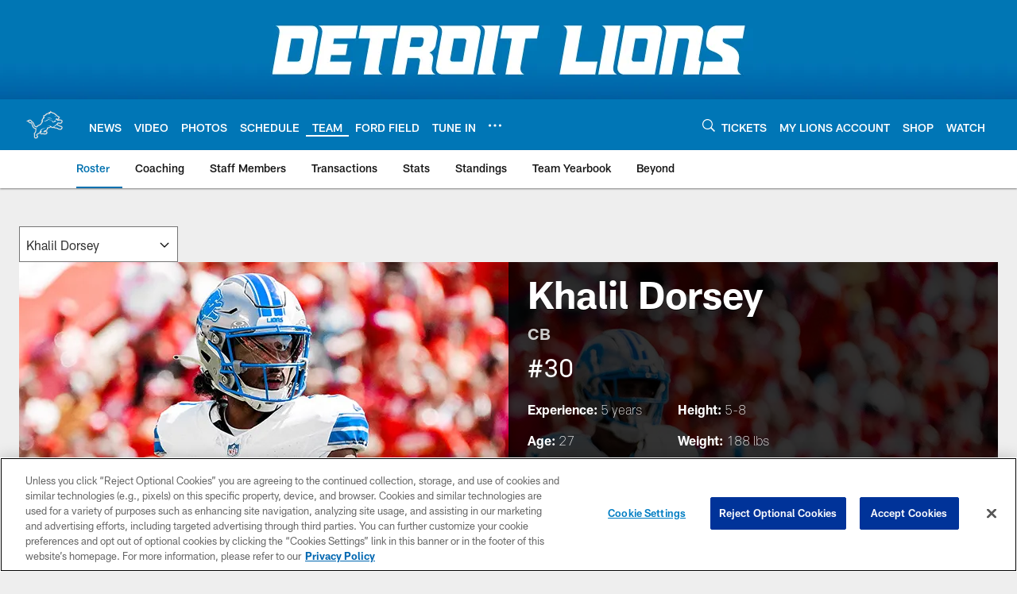

--- FILE ---
content_type: text/html; charset=utf-8
request_url: https://www.google.com/recaptcha/api2/aframe
body_size: 267
content:
<!DOCTYPE HTML><html><head><meta http-equiv="content-type" content="text/html; charset=UTF-8"></head><body><script nonce="n4PUdwILFxIuh3BhAUUb9w">/** Anti-fraud and anti-abuse applications only. See google.com/recaptcha */ try{var clients={'sodar':'https://pagead2.googlesyndication.com/pagead/sodar?'};window.addEventListener("message",function(a){try{if(a.source===window.parent){var b=JSON.parse(a.data);var c=clients[b['id']];if(c){var d=document.createElement('img');d.src=c+b['params']+'&rc='+(localStorage.getItem("rc::a")?sessionStorage.getItem("rc::b"):"");window.document.body.appendChild(d);sessionStorage.setItem("rc::e",parseInt(sessionStorage.getItem("rc::e")||0)+1);localStorage.setItem("rc::h",'1769344951588');}}}catch(b){}});window.parent.postMessage("_grecaptcha_ready", "*");}catch(b){}</script></body></html>

--- FILE ---
content_type: text/javascript; charset=utf-8
request_url: https://auth-id.detroitlions.com/accounts.webSdkBootstrap?apiKey=4_vnqKoqnV3H9OZKngevYNYg&pageURL=https%3A%2F%2Fwww.detroitlions.com%2Fteam%2Fplayers-roster%2Fkhalil-dorsey%2F&sdk=js_latest&sdkBuild=18435&format=json
body_size: 424
content:
{
  "callId": "019bf52d57527fb5bc631d9d597f4aa6",
  "errorCode": 0,
  "apiVersion": 2,
  "statusCode": 200,
  "statusReason": "OK",
  "time": "2026-01-25T12:42:28.071Z",
  "hasGmid": "ver4"
}